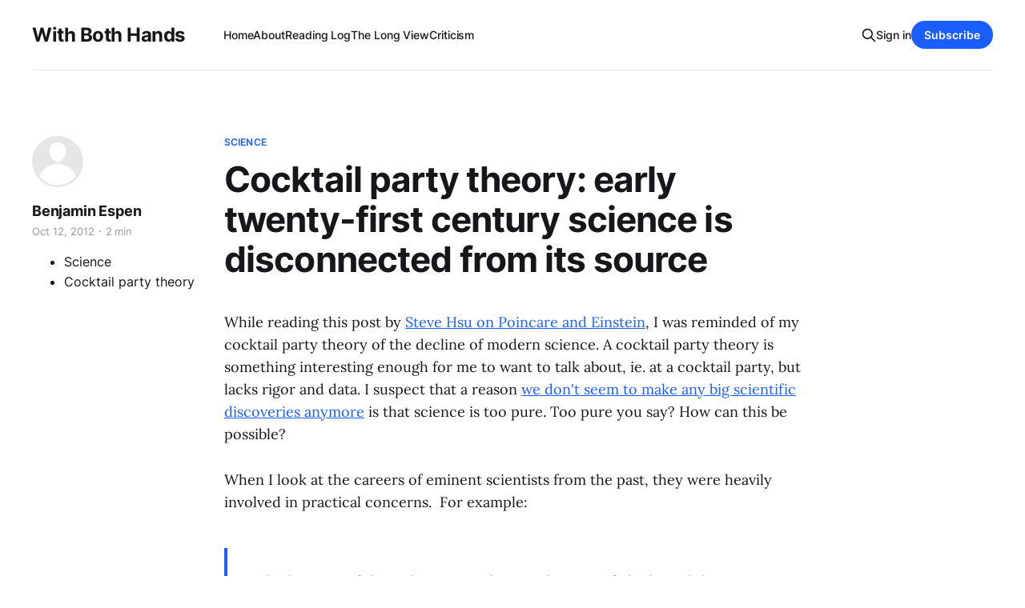

--- FILE ---
content_type: text/html; charset=utf-8
request_url: https://www.benespen.com/2012-10-12-cocktail-party-theory-early-twenty-first-century-science-is/
body_size: 7553
content:
<!DOCTYPE html>
<html lang="en">

<head>
    <meta charset="utf-8">
    <meta name="viewport" content="width=device-width, initial-scale=1">
    <title>Cocktail party theory: early twenty-first century science is disconnected from its source — With Both Hands</title>
    <link rel="stylesheet" href="https://www.benespen.com/assets/built/screen.css?v=6d72f565fa">
    <link rel="stylesheet" href="https://cdnjs.cloudflare.com/ajax/libs/tocbot/4.12.3/tocbot.css">
    <style>
    .gh-content {
      position: relative;
    }

    .gh-toc > .toc-list {
     position: relative;
    }

    .toc-list {
     overflow: hidden;
     list-style: none;
    }

@media (min-width: 1300px) {
     .gh-sidebar {
        position: absolute; 
        top: 0;
        bottom: 0;
        margin-top: 4vmin;
        grid-column: wide-start / main-start; /* Place the TOC to the left of the content */
    }
   
    .gh-toc {
        position: sticky; /* On larger screens, TOC will stay in the same spot on the page */
        top: 4vmin;
    }
}

.gh-toc .is-active-link::before {
    background-color: var(--ghost-accent-color); /* Defines TOC   accent color based on Accent color set in Ghost Admin */
} 
</style>
    <link rel="icon" href="https://www.benespen.com/content/images/size/w256h256/format/jpeg/2024/02/WBH-Logo-zoom-1.jpg" type="image/jpeg">
    <link rel="canonical" href="https://www.benespen.com/2012-10-12-cocktail-party-theory-early-twenty-first-century-science-is/">
    <meta name="referrer" content="no-referrer-when-downgrade">
    
    <meta property="og:site_name" content="With Both Hands">
    <meta property="og:type" content="article">
    <meta property="og:title" content="Cocktail party theory: early twenty-first century science is disconnected from its source — With Both Hands">
    <meta property="og:description" content="While reading this post by  Steve Hsu on Poincare and Einstein , I was reminded of my cocktail party theory of the decline of modern science. A cocktail party theory is something interesting enough for me to want to talk about, ie. at a cocktail party, but lacks rigor and data. I suspect that a reas">
    <meta property="og:url" content="https://www.benespen.com/2012-10-12-cocktail-party-theory-early-twenty-first-century-science-is/">
    <meta property="og:image" content="https://www.benespen.com/content/images/size/w1200/static/51259dfce4b01b12552dad3e/t/5e62ab6d05645219a385a9aa/1583524755526/cole_thomas_the_consummation_the_course_of_the_empire_1836.jpg">
    <meta property="article:published_time" content="2012-10-13T01:41:22.000Z">
    <meta property="article:modified_time" content="2012-10-13T01:41:22.000Z">
    <meta property="article:tag" content="Science">
    <meta property="article:tag" content="Cocktail party theory">
    
    <meta name="twitter:card" content="summary_large_image">
    <meta name="twitter:title" content="Cocktail party theory: early twenty-first century science is disconnected from its source — With Both Hands">
    <meta name="twitter:description" content="While reading this post by  Steve Hsu on Poincare and Einstein , I was reminded of my cocktail party theory of the decline of modern science. A cocktail party theory is something interesting enough for me to want to talk about, ie. at a cocktail party, but lacks rigor and data. I suspect that a reas">
    <meta name="twitter:url" content="https://www.benespen.com/2012-10-12-cocktail-party-theory-early-twenty-first-century-science-is/">
    <meta name="twitter:image" content="https://www.benespen.com/content/images/size/w1200/static/51259dfce4b01b12552dad3e/t/5e62ab6d05645219a385a9aa/1583524755526/cole_thomas_the_consummation_the_course_of_the_empire_1836.jpg">
    <meta name="twitter:label1" content="Written by">
    <meta name="twitter:data1" content="Benjamin Espen">
    <meta name="twitter:label2" content="Filed under">
    <meta name="twitter:data2" content="Science, Cocktail party theory">
    <meta name="twitter:site" content="@BenEspen">
    <meta property="og:image:width" content="1200">
    <meta property="og:image:height" content="814">
    
    <script type="application/ld+json">
{
    "@context": "https://schema.org",
    "@type": "Article",
    "publisher": {
        "@type": "Organization",
        "name": "With Both Hands",
        "url": "https://www.benespen.com/",
        "logo": {
            "@type": "ImageObject",
            "url": "https://www.benespen.com/content/images/size/w256h256/format/jpeg/2024/02/WBH-Logo-zoom-1.jpg",
            "width": 60,
            "height": 60
        }
    },
    "author": {
        "@type": "Person",
        "name": "Benjamin Espen",
        "url": "https://www.benespen.com/author/ben-espen/",
        "sameAs": []
    },
    "headline": "Cocktail party theory: early twenty-first century science is disconnected from its source — With Both Hands",
    "url": "https://www.benespen.com/2012-10-12-cocktail-party-theory-early-twenty-first-century-science-is/",
    "datePublished": "2012-10-13T01:41:22.000Z",
    "dateModified": "2012-10-13T01:41:22.000Z",
    "keywords": "Science, Cocktail party theory",
    "description": "While reading this post by Steve Hsu on Poincare and Einstein, I was reminded of my cocktail party theory of the decline of modern science. A cocktail party theory is something interesting enough for me to want to talk about, ie. at a cocktail party, but lacks rigor and data. I suspect that a reason we don&#x27;t seem to make any big scientific discoveries anymore is that science is too pure. Too pure you say? How can this be possible?\n\nWhen I look at the careers of eminent scientists from the past, ",
    "mainEntityOfPage": "https://www.benespen.com/2012-10-12-cocktail-party-theory-early-twenty-first-century-science-is/"
}
    </script>

    <meta name="generator" content="Ghost 6.13">
    <link rel="alternate" type="application/rss+xml" title="With Both Hands" href="https://www.benespen.com/rss/">
    <script defer src="https://cdn.jsdelivr.net/ghost/portal@~2.56/umd/portal.min.js" data-i18n="true" data-ghost="https://www.benespen.com/" data-key="9f209e46a9d9ac09643d1b5334" data-api="https://with-both-hands.ghost.io/ghost/api/content/" data-locale="en" crossorigin="anonymous"></script><style id="gh-members-styles">.gh-post-upgrade-cta-content,
.gh-post-upgrade-cta {
    display: flex;
    flex-direction: column;
    align-items: center;
    font-family: -apple-system, BlinkMacSystemFont, 'Segoe UI', Roboto, Oxygen, Ubuntu, Cantarell, 'Open Sans', 'Helvetica Neue', sans-serif;
    text-align: center;
    width: 100%;
    color: #ffffff;
    font-size: 16px;
}

.gh-post-upgrade-cta-content {
    border-radius: 8px;
    padding: 40px 4vw;
}

.gh-post-upgrade-cta h2 {
    color: #ffffff;
    font-size: 28px;
    letter-spacing: -0.2px;
    margin: 0;
    padding: 0;
}

.gh-post-upgrade-cta p {
    margin: 20px 0 0;
    padding: 0;
}

.gh-post-upgrade-cta small {
    font-size: 16px;
    letter-spacing: -0.2px;
}

.gh-post-upgrade-cta a {
    color: #ffffff;
    cursor: pointer;
    font-weight: 500;
    box-shadow: none;
    text-decoration: underline;
}

.gh-post-upgrade-cta a:hover {
    color: #ffffff;
    opacity: 0.8;
    box-shadow: none;
    text-decoration: underline;
}

.gh-post-upgrade-cta a.gh-btn {
    display: block;
    background: #ffffff;
    text-decoration: none;
    margin: 28px 0 0;
    padding: 8px 18px;
    border-radius: 4px;
    font-size: 16px;
    font-weight: 600;
}

.gh-post-upgrade-cta a.gh-btn:hover {
    opacity: 0.92;
}</style><script async src="https://js.stripe.com/v3/"></script>
    <script defer src="https://cdn.jsdelivr.net/ghost/sodo-search@~1.8/umd/sodo-search.min.js" data-key="9f209e46a9d9ac09643d1b5334" data-styles="https://cdn.jsdelivr.net/ghost/sodo-search@~1.8/umd/main.css" data-sodo-search="https://with-both-hands.ghost.io/" data-locale="en" crossorigin="anonymous"></script>
    
    <link href="https://www.benespen.com/webmentions/receive/" rel="webmention">
    <script defer src="/public/cards.min.js?v=6d72f565fa"></script>
    <link rel="stylesheet" type="text/css" href="/public/cards.min.css?v=6d72f565fa">
    <script defer src="/public/comment-counts.min.js?v=6d72f565fa" data-ghost-comments-counts-api="https://www.benespen.com/members/api/comments/counts/"></script>
    <script defer src="/public/member-attribution.min.js?v=6d72f565fa"></script>
    <script defer src="/public/ghost-stats.min.js?v=6d72f565fa" data-stringify-payload="false" data-datasource="analytics_events" data-storage="localStorage" data-host="https://www.benespen.com/.ghost/analytics/api/v1/page_hit"  tb_site_uuid="dcb86e6c-6ae6-4f37-a297-4e1c7a956a0f" tb_post_uuid="0d55fcdf-1805-4cff-8630-6340cf663cd8" tb_post_type="post" tb_member_uuid="undefined" tb_member_status="undefined"></script><style>:root {--ghost-accent-color: #1a5eff;}</style>
    <!-- Google tag (gtag.js) -->
<script async src="https://www.googletagmanager.com/gtag/js?id=G-MCZJ4194N2"></script>
<script>
  window.dataLayer = window.dataLayer || [];
  function gtag(){dataLayer.push(arguments);}
  gtag('js', new Date());

  gtag('config', 'G-MCZJ4194N2');
</script>
</head>

<body class="post-template tag-science tag-cocktail-party-theory tag-hash-sqs tag-hash-import-2023-03-28-10-23 is-head-left-logo has-serif-body">
<div class="gh-site">

    <header id="gh-head" class="gh-head gh-outer">
        <div class="gh-head-inner gh-inner">
            <div class="gh-head-brand">
                <div class="gh-head-brand-wrapper">
                    
                    <a class="gh-head-logo" href="https://www.benespen.com">
                            With Both Hands
                    </a>
                    
                </div>
                <button class="gh-search gh-icon-btn" aria-label="Search this site" data-ghost-search><svg xmlns="http://www.w3.org/2000/svg" fill="none" viewBox="0 0 24 24" stroke="currentColor" stroke-width="2" width="20" height="20"><path stroke-linecap="round" stroke-linejoin="round" d="M21 21l-6-6m2-5a7 7 0 11-14 0 7 7 0 0114 0z"></path></svg></button>
                <button class="gh-burger"></button>
            </div>

            <nav class="gh-head-menu">
                <ul class="nav">
    <li class="nav-home"><a href="https://www.benespen.com/">Home</a></li>
    <li class="nav-about"><a href="https://www.benespen.com/about/">About</a></li>
    <li class="nav-reading-log"><a href="https://www.benespen.com/reading-log/">Reading Log</a></li>
    <li class="nav-the-long-view"><a href="https://www.benespen.com/the-long-view/">The Long View</a></li>
    <li class="nav-criticism"><a href="https://www.benespen.com/criticism/">Criticism</a></li>
</ul>

            </nav>

            <div class="gh-head-actions">
                    <button class="gh-search gh-icon-btn" aria-label="Search this site" data-ghost-search><svg xmlns="http://www.w3.org/2000/svg" fill="none" viewBox="0 0 24 24" stroke="currentColor" stroke-width="2" width="20" height="20"><path stroke-linecap="round" stroke-linejoin="round" d="M21 21l-6-6m2-5a7 7 0 11-14 0 7 7 0 0114 0z"></path></svg></button>
                    <div class="gh-head-members">
                                <a class="gh-head-link" href="#/portal/signin" data-portal="signin">Sign in</a>
                                <a class="gh-head-btn gh-btn gh-primary-btn" href="#/portal/signup" data-portal="signup">Subscribe</a>
                    </div>
            </div>
        </div>
    </header>

    
<main class="gh-main">
        <article class="gh-article post tag-science tag-cocktail-party-theory tag-hash-sqs tag-hash-import-2023-03-28-10-23 no-image">

            <header class="gh-article-header gh-canvas">
                    <a class="gh-article-tag" href="https://www.benespen.com/tag/science/">Science</a>

                <h1 class="gh-article-title">Cocktail party theory: early twenty-first century science is disconnected from its source</h1>

                    <aside class="gh-article-sidebar">

        <div class="gh-author-image-list">
                <a class="gh-author-image" href="/author/ben-espen/">
                        <div class="gh-author-icon"><svg viewBox="0 0 24 24" xmlns="http://www.w3.org/2000/svg" width="64" height="64"><g fill="none" fill-rule="evenodd"><path d="M3.513 18.998C4.749 15.504 8.082 13 12 13s7.251 2.504 8.487 5.998C18.47 21.442 15.417 23 12 23s-6.47-1.558-8.487-4.002zM12 12c2.21 0 4-2.79 4-5s-1.79-4-4-4-4 1.79-4 4 1.79 5 4 5z" fill="#FFF"/></g></svg>
</div>
                </a>
        </div>

        <div class="gh-author-name-list">
                <h4 class="gh-author-name">
                    <a href="/author/ben-espen/">Benjamin Espen</a>
                </h4>
                
        </div>

        <div class="gh-article-meta">
            <div class="gh-article-meta-inner">
                <time class="gh-article-date" datetime="2012-10-12">Oct 12, 2012</time>
                    <span class="gh-article-meta-sep"></span>
                    <span class="gh-article-length">2 min</span>
            </div>

        </div>
        <div class="gh-post-tag-list">
            <ul class="gh-post-tag">
                <li>
                    <a href="/tag/science/" >Science</a>
                </li>
                <li>
                    <a href="/tag/cocktail-party-theory/" >Cocktail party theory</a>
                </li>
            </ul>
        </div>
    </aside>


                            </header>

            <section class="gh-content gh-canvas">
                <p>While reading this post by <a href="http://infoproc.blogspot.com/2007/05/galison-poincare-and-einstein.html?ref=benespen.com">Steve Hsu on Poincare and Einstein</a>, I was reminded of my cocktail party theory of the decline of modern science. A cocktail party theory is something interesting enough for me to want to talk about, ie. at a cocktail party, but lacks rigor and data. I suspect that a reason <a href="https://www.benespen.com/journal/2009/10/20/is-the-rate-of-intellectual-discovery-slowing.html">we don't seem to make any big scientific discoveries anymore</a> is that science is too pure. Too pure you say? How can this be possible?</p><p>When I look at the careers of eminent scientists from the past, they were heavily involved in practical concerns.  For example:</p><blockquote><br><a href="http://www.fas.harvard.edu/~hsdept/bios/galison-nytimes.html?ref=benespen.com">In the last part of the 19th century, the coordination of clocks and the standardization of time had engaged the passions of nations, business leaders, astronomers and philosophers. The patent office in Bern, Switzerland, where Einstein worked, was a clearinghouse for patents on the synchronization of clocks.</a><br><br><a href="http://www.fas.harvard.edu/~hsdept/bios/galison-nytimes.html?ref=benespen.com">In New England, the Harvard and Yale observatories were competing to sell time signals to the public, and in Paris pneumatic tubes snaked under the streets to synchronize the city's clocks with blasts of air. Far from being a bit of abstraction by a loner genius, the clocks that Einstein used as examples in his papers were as familiar then as computers are today.</a><br><br><a href="http://www.fas.harvard.edu/~hsdept/bios/galison-nytimes.html?ref=benespen.com">...In addition to all his high-flown academic activities, Poincaré was immersed in practical work. He was a mining inspector, for example. Most important, he was deeply involved with the French Board of Longitude, even serving as president, sending teams of soldiers and surveyors across the oceans to map the far-flung empire.</a></blockquote><p>If you go even further back, scientists like Robert Boyle thought the most pressing concerns for science were things we would today dismiss as mere engineering:</p><ol><li><a href="http://tofspot.blogspot.com/2012/05/masque-of-science.html?ref=benespen.com">Prolongation of Life; </a><br></li><li><a href="http://tofspot.blogspot.com/2012/05/masque-of-science.html?ref=benespen.com">Recovery of Youth, or at least some of the Marks of it, as new Teeth, new Hair colour'd as in youth; </a><br></li><li><a href="http://tofspot.blogspot.com/2012/05/masque-of-science.html?ref=benespen.com">A ship to saile with all winds and a ship not to be sunk; </a><br></li><li><a href="http://tofspot.blogspot.com/2012/05/masque-of-science.html?ref=benespen.com">The attaining of gigantick dimensions; </a><br></li><li><a href="http://tofspot.blogspot.com/2012/05/masque-of-science.html?ref=benespen.com">The acceleration of the production of things out of seed; </a><br></li><li><a href="http://tofspot.blogspot.com/2012/05/masque-of-science.html?ref=benespen.com">The art of flying; </a><br></li><li><a href="http://tofspot.blogspot.com/2012/05/masque-of-science.html?ref=benespen.com">The making of armor light and extremely hard; </a><br></li><li><a href="http://tofspot.blogspot.com/2012/05/masque-of-science.html?ref=benespen.com">The practicable and certain ways of finding longtitudes; </a><br></li><li><a href="http://tofspot.blogspot.com/2012/05/masque-of-science.html?ref=benespen.com">The cure of diseases at a distance, or at least by transplantation; </a><br></li><li><a href="http://tofspot.blogspot.com/2012/05/masque-of-science.html?ref=benespen.com">Potent drugs to alter or exalt imagination, waking, memory and other functions, and appease pain, procure sleep, harmless dreams, etc.; </a><br></li><li><a href="http://tofspot.blogspot.com/2012/05/masque-of-science.html?ref=benespen.com">Freedom from necessity of much sleeping exemplify’d by the operation of tea and what happens in mad-men; </a><br></li><li><a href="http://tofspot.blogspot.com/2012/05/masque-of-science.html?ref=benespen.com">The emulating of fish without engines by custome and education only. </a></li></ol><p>Number 8 was still an issue for Poincare 250 years later. However, we did a pretty good job on this list in the twentieth century. Maybe science just succeeded at Boyle's list and turned to other things.</p>
            </section>

        </article>

                <div class="gh-read-next gh-canvas">
                <section class="gh-pagehead">
                    <h4 class="gh-pagehead-title">Read next</h4>
                </section>

                <div class="gh-topic gh-topic-grid">
                    <div class="gh-topic-content">
                            <article class="gh-card post">
    <a class="gh-card-link" href="/the-long-view-2009-02-27/">
            <figure class="gh-card-image">
                <img
                    srcset="/content/images/size/w300/2023/12/Catastrophe.gif 300w,
                            /content/images/size/w720/2023/12/Catastrophe.gif 720w,
                            /content/images/size/w960/2023/12/Catastrophe.gif 960w,
                            /content/images/size/w1200/2023/12/Catastrophe.gif 1200w,
                            /content/images/size/w2000/2023/12/Catastrophe.gif 2000w"
                    sizes="(max-width: 1200px) 100vw, 1200px"
                    src="/content/images/size/w720/2023/12/Catastrophe.gif"
                    alt="The Long View 2009-02-27"
                >
            </figure>

        <div class="gh-card-wrapper">
            <header class="gh-card-header">
                <h3 class="gh-card-title">The Long View 2009-02-27</h3>
            </header>

                    <div class="gh-card-excerpt">John J. Reilly was an attorney, a writer, and very well-read. He did like to opine on science, although in my years of knowing him and my subsequent years of going through his writing, he never struck me as a man who approached the world in a primarily quantitative way.</div>

            <footer class="gh-card-footer">
                <span class="gh-card-author">Benjamin Espen</span>
                <time class="gh-card-date" datetime="2023-12-16">Dec 16, 2023</time>
                    <script
    data-ghost-comment-count="657db9807d4eaf0001f0306c"
    data-ghost-comment-count-empty=""
    data-ghost-comment-count-singular="comment"
    data-ghost-comment-count-plural="comments"
    data-ghost-comment-count-tag="span"
    data-ghost-comment-count-class-name="gh-card-comments"
    data-ghost-comment-count-autowrap="true"
>
</script>
            </footer>
        </div>
    </a>
</article>                            <article class="gh-card post">
    <a class="gh-card-link" href="/wise-of-heart-book-review/">
            <figure class="gh-card-image">
                <img
                    srcset="/content/images/size/w300/2023/08/5549d89e-99df-433d-9a08-f5bebe6a397b_515x724.jpeg 300w,
                            /content/images/size/w720/2023/08/5549d89e-99df-433d-9a08-f5bebe6a397b_515x724.jpeg 720w,
                            /content/images/size/w960/2023/08/5549d89e-99df-433d-9a08-f5bebe6a397b_515x724.jpeg 960w,
                            /content/images/size/w1200/2023/08/5549d89e-99df-433d-9a08-f5bebe6a397b_515x724.jpeg 1200w,
                            /content/images/size/w2000/2023/08/5549d89e-99df-433d-9a08-f5bebe6a397b_515x724.jpeg 2000w"
                    sizes="(max-width: 1200px) 100vw, 1200px"
                    src="/content/images/size/w720/2023/08/5549d89e-99df-433d-9a08-f5bebe6a397b_515x724.jpeg"
                    alt="The Wise of Heart Book Review"
                >
            </figure>

        <div class="gh-card-wrapper">
            <header class="gh-card-header">
                <h3 class="gh-card-title">The Wise of Heart Book Review</h3>
            </header>

                    <div class="gh-card-excerpt">He that troubleth his owne house, shall inherite the wind:
and the foole shall be servant to the wise of heart.
Proverbs 11:29

Hans G. Schantz&#39;s The Wise of Heart is a bold foray into one of the most controversial topics in contemporary America: transgenderism. It is</div>

            <footer class="gh-card-footer">
                <span class="gh-card-author">Benjamin Espen</span>
                <time class="gh-card-date" datetime="2023-08-06">Aug 6, 2023</time>
                    <script
    data-ghost-comment-count="64c25fdcf25b880001354fd2"
    data-ghost-comment-count-empty=""
    data-ghost-comment-count-singular="comment"
    data-ghost-comment-count-plural="comments"
    data-ghost-comment-count-tag="span"
    data-ghost-comment-count-class-name="gh-card-comments"
    data-ghost-comment-count-autowrap="true"
>
</script>
            </footer>
        </div>
    </a>
</article>                            <article class="gh-card post">
    <a class="gh-card-link" href="/wbh-weekly-digest-2023-07-21/">
            <figure class="gh-card-image">
                <img
                    srcset="/content/images/size/w300/2023/07/61oNDP9RJUL._SX329_BO1-204-203-200_.jpg 300w,
                            /content/images/size/w720/2023/07/61oNDP9RJUL._SX329_BO1-204-203-200_.jpg 720w,
                            /content/images/size/w960/2023/07/61oNDP9RJUL._SX329_BO1-204-203-200_.jpg 960w,
                            /content/images/size/w1200/2023/07/61oNDP9RJUL._SX329_BO1-204-203-200_.jpg 1200w,
                            /content/images/size/w2000/2023/07/61oNDP9RJUL._SX329_BO1-204-203-200_.jpg 2000w"
                    sizes="(max-width: 1200px) 100vw, 1200px"
                    src="/content/images/size/w720/2023/07/61oNDP9RJUL._SX329_BO1-204-203-200_.jpg"
                    alt="WBH Weekly Digest 2023-07-21: Hand-drawn"
                >
            </figure>

        <div class="gh-card-wrapper">
            <header class="gh-card-header">
                <h3 class="gh-card-title">WBH Weekly Digest 2023-07-21: Hand-drawn</h3>
            </header>

                    <div class="gh-card-excerpt">Yes, it has been two weeks, but I insist it is still a weekly digest.

The Courageous Life and Death of Rick Rescorla, a 9/11 HeroThe Vietnam veteran helped save hundreds of lives on September 11th, before he was swallowed by the South Tower collapse. “For Rick Rescorla, this</div>

            <footer class="gh-card-footer">
                <span class="gh-card-author">Benjamin Espen</span>
                <time class="gh-card-date" datetime="2023-07-21">Jul 21, 2023</time>
                    <script
    data-ghost-comment-count="64b9a211e6f4440001fb1f42"
    data-ghost-comment-count-empty=""
    data-ghost-comment-count-singular="comment"
    data-ghost-comment-count-plural="comments"
    data-ghost-comment-count-tag="span"
    data-ghost-comment-count-class-name="gh-card-comments"
    data-ghost-comment-count-autowrap="true"
>
</script>
            </footer>
        </div>
    </a>
</article>                    </div>
                </div>
            </div>

                <div class="gh-comments gh-read-next gh-canvas">
            <section class="gh-pagehead">
                <h4 class="gh-pagehead-title">Comments (<script
    data-ghost-comment-count="642322bd8ff142003df09e11"
    data-ghost-comment-count-empty="0"
    data-ghost-comment-count-singular=""
    data-ghost-comment-count-plural=""
    data-ghost-comment-count-tag="span"
    data-ghost-comment-count-class-name=""
    data-ghost-comment-count-autowrap="true"
>
</script>)</h3>
            </section>
            
        <script defer src="https://cdn.jsdelivr.net/ghost/comments-ui@~1.3/umd/comments-ui.min.js" data-locale="en" data-ghost-comments="https://www.benespen.com/" data-api="https://with-both-hands.ghost.io/ghost/api/content/" data-admin="https://with-both-hands.ghost.io/ghost/" data-key="9f209e46a9d9ac09643d1b5334" data-title="" data-count="false" data-post-id="642322bd8ff142003df09e11" data-color-scheme="auto" data-avatar-saturation="60" data-accent-color="#1a5eff" data-comments-enabled="all" data-publication="With Both Hands" crossorigin="anonymous"></script>
    
        </div>

</main>

    <footer class="gh-foot gh-outer">
        <div class="gh-foot-inner gh-inner">
                <section class="gh-subscribe">
                    <h3 class="gh-subscribe-title">Subscribe to With Both Hands</h3>
                        <div class="gh-subscribe-description">Vampires! Oswald Spengler! Spelling Reform! Watch out.</div>
                    <button class="gh-subscribe-btn gh-btn" data-portal="signup"><svg width="20" height="20" viewBox="0 0 20 20" fill="none" stroke="currentColor" xmlns="http://www.w3.org/2000/svg">
    <path d="M3.33332 3.33334H16.6667C17.5833 3.33334 18.3333 4.08334 18.3333 5.00001V15C18.3333 15.9167 17.5833 16.6667 16.6667 16.6667H3.33332C2.41666 16.6667 1.66666 15.9167 1.66666 15V5.00001C1.66666 4.08334 2.41666 3.33334 3.33332 3.33334Z" stroke-width="1.5" stroke-linecap="round" stroke-linejoin="round"/>
    <path d="M18.3333 5L9.99999 10.8333L1.66666 5" stroke-width="1.5" stroke-linecap="round" stroke-linejoin="round"/>
</svg> Subscribe now</button>
                </section>

            <nav class="gh-foot-menu">
                <ul class="nav">
    <li class="nav-sign-up"><a href="#/portal/">Sign up</a></li>
</ul>

            </nav>

            <div class="gh-copyright">
                    Copyright © 2023 With Both Hands Publishing, LLC, Copyright © 2009 - 2023, Benjamin I. Espen. All rights reserved. Blog content from The Long View Copyright © 1996 - 2012 John J. Reilly.
            </div>
        </div>
    </footer>

</div>

    <div class="pswp" tabindex="-1" role="dialog" aria-hidden="true">
    <div class="pswp__bg"></div>

    <div class="pswp__scroll-wrap">
        <div class="pswp__container">
            <div class="pswp__item"></div>
            <div class="pswp__item"></div>
            <div class="pswp__item"></div>
        </div>

        <div class="pswp__ui pswp__ui--hidden">
            <div class="pswp__top-bar">
                <div class="pswp__counter"></div>

                <button class="pswp__button pswp__button--close" title="Close (Esc)"></button>
                <button class="pswp__button pswp__button--share" title="Share"></button>
                <button class="pswp__button pswp__button--fs" title="Toggle fullscreen"></button>
                <button class="pswp__button pswp__button--zoom" title="Zoom in/out"></button>

                <div class="pswp__preloader">
                    <div class="pswp__preloader__icn">
                        <div class="pswp__preloader__cut">
                            <div class="pswp__preloader__donut"></div>
                        </div>
                    </div>
                </div>
            </div>

            <div class="pswp__share-modal pswp__share-modal--hidden pswp__single-tap">
                <div class="pswp__share-tooltip"></div>
            </div>

            <button class="pswp__button pswp__button--arrow--left" title="Previous (arrow left)"></button>
            <button class="pswp__button pswp__button--arrow--right" title="Next (arrow right)"></button>

            <div class="pswp__caption">
                <div class="pswp__caption__center"></div>
            </div>
        </div>
    </div>
</div>
<script src="https://www.benespen.com/assets/built/main.min.js?v=6d72f565fa"></script>
<script src="https://cdnjs.cloudflare.com/ajax/libs/tocbot/4.12.3/tocbot.min.js"></script>
<script>
    tocbot.init({
        // Where to render the table of contents.
        tocSelector: '.gh-toc',
        // Where to grab the headings to build the table of contents.
        contentSelector: '.gh-content',
        // Which headings to grab inside of the contentSelector element.
        headingSelector: 'h1, h2, h3, h4',
        // Ensure correct positioning
        hasInnerContainers: true,
    });
</script>



</body>

</html>
